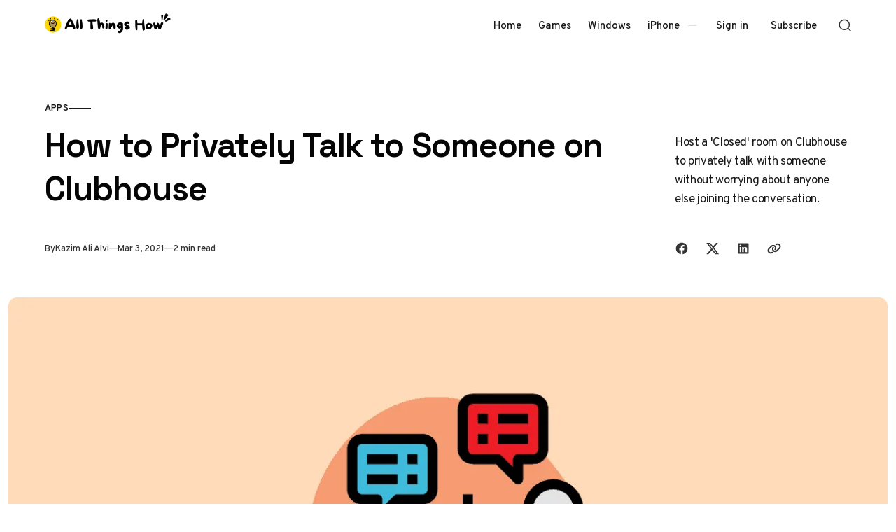

--- FILE ---
content_type: text/html; charset=utf-8
request_url: https://allthings.how/how-to-privately-talk-to-someone-on-clubhouse/
body_size: 12561
content:
<!doctype html>
<html lang="en" class="no-js" data-color-scheme="light" data-accent-color-scheme="dark" data-accent-color-contrast="true" data-accent-color-dark-contrast="false">

<head>
    <title>How to Privately Talk to Someone on Clubhouse</title>
    <meta charset="utf-8">
    <meta name="viewport" content="width=device-width, initial-scale=1.0">
    <script>document.documentElement.classList.replace('no-js','js');</script>
    <script>
        if (window.localStorage.getItem(`pinolada-pcs-${window.location.hostname}`) && !document.documentElement.hasAttribute('data-prefers-color-scheme')) {
            document.documentElement.setAttribute('data-prefers-color-scheme', window.localStorage.getItem(`pinolada-pcs-${window.location.hostname}`));
        }
    </script>

            <link rel="preload" as="image"
            imagesrcset="/content/images/size/w500/format/webp/wordpress/2021/03/allthings.how-how-to-privately-talk-to-someone-on-clubhouse-privately-talk.png 500w,/content/images/size/w640/format/webp/wordpress/2021/03/allthings.how-how-to-privately-talk-to-someone-on-clubhouse-privately-talk.png 640w,/content/images/size/w855/format/webp/wordpress/2021/03/allthings.how-how-to-privately-talk-to-someone-on-clubhouse-privately-talk.png 855w,/content/images/size/w1120/format/webp/wordpress/2021/03/allthings.how-how-to-privately-talk-to-someone-on-clubhouse-privately-talk.png 1120w,/content/images/size/w1284/format/webp/wordpress/2021/03/allthings.how-how-to-privately-talk-to-someone-on-clubhouse-privately-talk.png 1284w,/content/images/size/w1920/format/webp/wordpress/2021/03/allthings.how-how-to-privately-talk-to-someone-on-clubhouse-privately-talk.png 1920w,/content/images/size/w2560/format/webp/wordpress/2021/03/allthings.how-how-to-privately-talk-to-someone-on-clubhouse-privately-talk.png 2560w"
            imagesizes="(min-width: 82.75em) 1284px, calc(100vw - 16px)">


    
    <link rel="preload" as="font" type="font/woff2" href="https://allthings.how/assets/fonts/space-grotesk-v16-regular-latin.woff2?v=a4fe0a8e91" crossorigin>
    <link rel="preload" as="font" type="font/woff2" href="https://allthings.how/assets/fonts/overpass-v13-regular-latin.woff2?v=a4fe0a8e91" crossorigin>

<style>
    @font-face {
        font-family: 'Space Grotesk';
        font-style: normal;
        font-weight: 300 700;
        font-display: swap;
        src: url('https://allthings.how/assets/fonts/space-grotesk-v16-regular-latin-ext.woff2?v=a4fe0a8e91') format('woff2');
        unicode-range: U+0100-02AF, U+0304, U+0308, U+0329, U+1E00-1E9F, U+1EF2-1EFF, U+2020, U+20A0-20AB, U+20AD-20C0, U+2113, U+2C60-2C7F, U+A720-A7FF;
    }

    @font-face {
        font-family: 'Space Grotesk';
        font-style: normal;
        font-weight: 300 700;
        font-display: swap;
        src: url('https://allthings.how/assets/fonts/space-grotesk-v16-regular-latin.woff2?v=a4fe0a8e91') format('woff2');
        unicode-range: U+0000-00FF, U+0131, U+0152-0153, U+02BB-02BC, U+02C6, U+02DA, U+02DC, U+0304, U+0308, U+0329, U+2000-206F, U+2074, U+20AC, U+2122, U+2191, U+2193, U+2212, U+2215, U+FEFF, U+FFFD;
    }
    @font-face {
        font-family: 'Overpass';
        font-style: italic;
        font-weight: 100 900;
        font-display: swap;
        src: url('https://allthings.how/assets/fonts/overpass-v13-italic-latin-ext.woff2?v=a4fe0a8e91') format('woff2');
        unicode-range: U+0100-02AF, U+0304, U+0308, U+0329, U+1E00-1E9F, U+1EF2-1EFF, U+2020, U+20A0-20AB, U+20AD-20C0, U+2113, U+2C60-2C7F, U+A720-A7FF;
    }

    @font-face {
        font-family: 'Overpass';
        font-style: italic;
        font-weight: 100 900;
        font-display: swap;
        src: url('https://allthings.how/assets/fonts/overpass-v13-italic-latin.woff2?v=a4fe0a8e91') format('woff2');
        unicode-range: U+0000-00FF, U+0131, U+0152-0153, U+02BB-02BC, U+02C6, U+02DA, U+02DC, U+0304, U+0308, U+0329, U+2000-206F, U+2074, U+20AC, U+2122, U+2191, U+2193, U+2212, U+2215, U+FEFF, U+FFFD;
    }

    @font-face {
        font-family: 'Overpass';
        font-style: normal;
        font-weight: 100 900;
        font-display: swap;
        src: url('https://allthings.how/assets/fonts/overpass-v13-regular-latin-ext.woff2?v=a4fe0a8e91') format('woff2');
        unicode-range: U+0100-02AF, U+0304, U+0308, U+0329, U+1E00-1E9F, U+1EF2-1EFF, U+2020, U+20A0-20AB, U+20AD-20C0, U+2113, U+2C60-2C7F, U+A720-A7FF;
    }

    @font-face {
        font-family: 'Overpass';
        font-style: normal;
        font-weight: 100 900;
        font-display: swap;
        src: url('https://allthings.how/assets/fonts/overpass-v13-regular-latin.woff2?v=a4fe0a8e91') format('woff2');
        unicode-range: U+0000-00FF, U+0131, U+0152-0153, U+02BB-02BC, U+02C6, U+02DA, U+02DC, U+0304, U+0308, U+0329, U+2000-206F, U+2074, U+20AC, U+2122, U+2191, U+2193, U+2212, U+2215, U+FEFF, U+FFFD;
    }

    :root {
        --pinolada--font-family--headings: var(--gh-font-heading, 'Space Grotesk', 'Arial', sans-serif);
        --pinolada--font-weight--headings: 650;
        --pinolada--letter-spacing--headings: -0.02em;
        --pinolada--underline-position--headings: 1.1em;
        --pinolada--font-family--base: var(--gh-font-body, 'Overpass', 'Arial', sans-serif);
        --pinolada--font-weight--base: 400;
        --pinolada--font-weight--base-bold: 600;
        --pinolada--font-family--elements: var(--gh-font-body, 'Overpass', 'Arial', sans-serif);
        --pinolada--font-weight--elements: 500;
        --pinolada--font-weight--elements-bold: 600;
}
</style>

    <link rel="stylesheet" href="https://allthings.how/assets/dist/style.css?v=a4fe0a8e91">

    <meta name="description" content="Host a &#x27;Closed&#x27; room on Clubhouse to privately talk with someone without worrying about anyone else joining the conversation.">
    <link rel="icon" href="https://allthings.how/content/images/size/w256h256/2023/03/allthings.how-icon.png" type="image/png">
    <link rel="canonical" href="https://allthings.how/how-to-privately-talk-to-someone-on-clubhouse/">
    <meta name="referrer" content="no-referrer-when-downgrade">
    
    <meta property="og:site_name" content="All Things How">
    <meta property="og:type" content="article">
    <meta property="og:title" content="How to Privately Talk to Someone on Clubhouse">
    <meta property="og:description" content="Host a &#x27;Closed&#x27; room on Clubhouse to privately talk with someone without worrying about anyone else joining the conversation.">
    <meta property="og:url" content="https://allthings.how/how-to-privately-talk-to-someone-on-clubhouse/">
    <meta property="og:image" content="https://allthings.how/content/images/wordpress/2021/03/allthings.how-how-to-privately-talk-to-someone-on-clubhouse-privately-talk.png">
    <meta property="article:published_time" content="2021-03-03T00:44:52.000Z">
    <meta property="article:modified_time" content="2021-03-03T00:44:55.000Z">
    <meta property="article:tag" content="Apps">
    <meta property="article:tag" content="Clubhouse">
    
    <meta property="article:publisher" content="https://www.facebook.com/allthingshow">
    <meta name="twitter:card" content="summary_large_image">
    <meta name="twitter:title" content="How to Privately Talk to Someone on Clubhouse">
    <meta name="twitter:description" content="Host a &#x27;Closed&#x27; room on Clubhouse to privately talk with someone without worrying about anyone else joining the conversation.">
    <meta name="twitter:url" content="https://allthings.how/how-to-privately-talk-to-someone-on-clubhouse/">
    <meta name="twitter:image" content="https://allthings.how/content/images/wordpress/2021/03/allthings.how-how-to-privately-talk-to-someone-on-clubhouse-privately-talk.png">
    <meta name="twitter:label1" content="Written by">
    <meta name="twitter:data1" content="Kazim Ali Alvi">
    <meta name="twitter:label2" content="Filed under">
    <meta name="twitter:data2" content="Apps, Clubhouse">
    <meta name="twitter:site" content="@allthingshow">
    <meta property="og:image:width" content="1200">
    <meta property="og:image:height" content="675">
    
    <script type="application/ld+json">
{
    "@context": "https://schema.org",
    "@type": "Article",
    "publisher": {
        "@type": "Organization",
        "name": "All Things How",
        "url": "https://allthings.how/",
        "logo": {
            "@type": "ImageObject",
            "url": "https://allthings.how/content/images/2023/10/All-Things-How-Logo-2.png"
        }
    },
    "author": {
        "@type": "Person",
        "name": "Kazim Ali Alvi",
        "image": {
            "@type": "ImageObject",
            "url": "https://secure.gravatar.com/avatar/14404f86be79ecc6fd556cacc3bfa2dd?s=512&d=identicon&r=g",
            "width": 512,
            "height": 512
        },
        "url": "https://allthings.how/author/kazimalvi/",
        "sameAs": []
    },
    "headline": "How to Privately Talk to Someone on Clubhouse",
    "url": "https://allthings.how/how-to-privately-talk-to-someone-on-clubhouse/",
    "datePublished": "2021-03-03T00:44:52.000Z",
    "dateModified": "2021-03-03T00:44:55.000Z",
    "image": {
        "@type": "ImageObject",
        "url": "https://allthings.how/content/images/wordpress/2021/03/allthings.how-how-to-privately-talk-to-someone-on-clubhouse-privately-talk.png",
        "width": 1200,
        "height": 675
    },
    "keywords": "Apps, Clubhouse",
    "description": "Host a &#x27;Closed&#x27; room on Clubhouse to privately talk with someone without worrying about anyone else joining the conversation.",
    "mainEntityOfPage": "https://allthings.how/how-to-privately-talk-to-someone-on-clubhouse/"
}
    </script>

    <meta name="generator" content="Ghost 6.13">
    <link rel="alternate" type="application/rss+xml" title="All Things How" href="https://allthings.how/rss/">
    <script defer src="https://cdn.jsdelivr.net/ghost/portal@~2.56/umd/portal.min.js" data-i18n="true" data-ghost="https://allthings.how/" data-key="52a8a3514e22056db290e06776" data-api="https://all-things-how.ghost.io/ghost/api/content/" data-locale="en" crossorigin="anonymous"></script><style id="gh-members-styles">.gh-post-upgrade-cta-content,
.gh-post-upgrade-cta {
    display: flex;
    flex-direction: column;
    align-items: center;
    font-family: -apple-system, BlinkMacSystemFont, 'Segoe UI', Roboto, Oxygen, Ubuntu, Cantarell, 'Open Sans', 'Helvetica Neue', sans-serif;
    text-align: center;
    width: 100%;
    color: #ffffff;
    font-size: 16px;
}

.gh-post-upgrade-cta-content {
    border-radius: 8px;
    padding: 40px 4vw;
}

.gh-post-upgrade-cta h2 {
    color: #ffffff;
    font-size: 28px;
    letter-spacing: -0.2px;
    margin: 0;
    padding: 0;
}

.gh-post-upgrade-cta p {
    margin: 20px 0 0;
    padding: 0;
}

.gh-post-upgrade-cta small {
    font-size: 16px;
    letter-spacing: -0.2px;
}

.gh-post-upgrade-cta a {
    color: #ffffff;
    cursor: pointer;
    font-weight: 500;
    box-shadow: none;
    text-decoration: underline;
}

.gh-post-upgrade-cta a:hover {
    color: #ffffff;
    opacity: 0.8;
    box-shadow: none;
    text-decoration: underline;
}

.gh-post-upgrade-cta a.gh-btn {
    display: block;
    background: #ffffff;
    text-decoration: none;
    margin: 28px 0 0;
    padding: 8px 18px;
    border-radius: 4px;
    font-size: 16px;
    font-weight: 600;
}

.gh-post-upgrade-cta a.gh-btn:hover {
    opacity: 0.92;
}</style>
    <script defer src="https://cdn.jsdelivr.net/ghost/sodo-search@~1.8/umd/sodo-search.min.js" data-key="52a8a3514e22056db290e06776" data-styles="https://cdn.jsdelivr.net/ghost/sodo-search@~1.8/umd/main.css" data-sodo-search="https://all-things-how.ghost.io/" data-locale="en" crossorigin="anonymous"></script>
    
    <link href="https://allthings.how/webmentions/receive/" rel="webmention">
    <script defer src="/public/cards.min.js?v=a4fe0a8e91"></script>
    <link rel="stylesheet" type="text/css" href="/public/cards.min.css?v=a4fe0a8e91">
    <script defer src="/public/comment-counts.min.js?v=a4fe0a8e91" data-ghost-comments-counts-api="https://allthings.how/members/api/comments/counts/"></script>
    <script defer src="/public/member-attribution.min.js?v=a4fe0a8e91"></script><style>:root {--ghost-accent-color: #000000;}</style>
    <style>
  @media (min-width: 1024px) {
    .article-main > *:not(.article-sidebar) {
        grid-column: 1;
        --pinolada--canvas--container-max-width: black !important;
    }
}
  td:first-child {
    font-weight: var(--pinolada--font-weight--base-bold);
  }
</style>

<style>
  /* YouTube Embed Card Styles v2.0 */
.yt-embed-card{font-family:-apple-system,BlinkMacSystemFont,"Segoe UI",Roboto,Helvetica,Arial,sans-serif;background:#fff;border:1px solid #dee2e6;border-radius:12px;overflow:hidden;width:100%;margin:1.6rem 0;box-shadow:0 4px 12px rgba(0,0,0,.08);cursor:pointer;transition:transform .2s ease,box-shadow .2s ease;outline:none}.yt-embed-card:focus-visible{box-shadow:0 4px 16px rgba(0,0,0,.12),0 0 0 3px rgba(99,102,241,.5);transform:translateY(-2px)}.yt-embed-header{display:flex;align-items:center;padding:12px 16px;gap:10px}.yt-icon{width:20px;height:20px;fill:#ff0000}.yt-channel-info{font-size:14px;display:flex;align-items:baseline;gap:6px}.yt-channel-info a{color:#212529;font-weight:600;text-decoration:none;border-bottom:1px solid transparent}.yt-channel-info a:hover{border-bottom-color:#212529}.yt-source-domain{color:#6c757d;font-size:13px}.yt-embed-content{position:relative}.yt-embed-content img{width:100%;display:block;vertical-align:middle;aspect-ratio:16/9;object-fit:cover;border:0;background-color:#e9ecef;transition:opacity .2s ease}.yt-embed-card:hover .yt-embed-content img{opacity:.88}.play-button{position:absolute;left:50%;top:50%;transform:translate(-50%,-50%) scale(.9);width:68px;height:68px;border-radius:50%;display:flex;align-items:center;justify-content:center;background:rgba(255,255,255,.95);backdrop-filter:blur(4px);-webkit-backdrop-filter:blur(4px);transition:transform .2s ease,opacity .2s ease;opacity:0;pointer-events:none}.play-button::before{content:"";display:block;width:28px;height:28px;margin-left:4px;mask:url('data:image/svg+xml;utf8,<svg xmlns="http://www.w3.org/2000/svg" viewBox="0 0 24 24"><path fill="black" d="M8 5v14l11-7z"/></svg>') center/contain no-repeat;background-color:#ff0000}.yt-embed-card:hover .play-button{opacity:1;transform:translate(-50%,-50%) scale(1)}.yt-embed-footer{padding:12px 16px 16px}.yt-video-title{font-size:16px;font-weight:600;color:#212529;line-height:1.4;margin:0 0 8px 0}.yt-start-info{display:flex;align-items:center;gap:6px;font-size:13px;color:#6c757d}.clock-icon{width:14px;height:14px;fill:currentColor}
</style>

<script>
  // YouTube Lazy-Load Script v2.0
function initYouTubeEmbeds() {
  document.querySelectorAll('.yt-embed-card').forEach(card => {
    if (card.dataset.initialized) return;
    card.dataset.initialized = 'true';

    card.querySelectorAll('a').forEach(a => a.addEventListener('click', e => e.stopPropagation()));

    const activate = () => {
      const videoId = card.dataset.videoId;
      const start = card.dataset.start || 0;
      
      const iframeContainer = document.createElement('div');
      iframeContainer.style.position = 'relative';
      iframeContainer.style.paddingBottom = '56.25%'; // 16:9 aspect ratio
      iframeContainer.style.height = '0';
      iframeContainer.style.overflow = 'hidden';
      
      const iframe = document.createElement('iframe');
      iframe.src = `https://www.youtube.com/embed/${videoId}?feature=oembed&autoplay=1&start=${start}`;
      iframe.style.position = 'absolute';
      iframe.style.top = '0';
      iframe.style.left = '0';
      iframe.style.width = '100%';
      iframe.style.height = '100%';
      iframe.frameBorder = '0';
      iframe.allow = 'accelerometer; autoplay; clipboard-write; encrypted-media; gyroscope; picture-in-picture; web-share';
      iframe.setAttribute('referrerpolicy', 'strict-origin-when-cross-origin');
      iframe.allowFullscreen = true;
      iframe.title = 'YouTube video player';
      
      iframeContainer.appendChild(iframe);
      
      card.innerHTML = '';
      card.style.padding = '0';
      card.appendChild(iframeContainer);
      card.removeEventListener('click', activate);
      card.removeEventListener('keydown', onKeyDown);
    };

    const onKeyDown = (ev) => {
      if (ev.key === 'Enter' || ev.key === ' ') {
        ev.preventDefault();
        activate();
      }
    };

    card.addEventListener('click', activate, { once: true });
    card.addEventListener('keydown', onKeyDown, { once: true });
  });
}

if (document.readyState === 'loading') {
    document.addEventListener('DOMContentLoaded', initYouTubeEmbeds);
} else {
    initYouTubeEmbeds();
}
// For single-page applications or dynamic content, call initYouTubeEmbeds() again.
</script>

<script type="text/javascript" async="async" data-noptimize="1" data-cfasync="false" src="//scripts.mediavine.com/tags/all-things-how.js"></script>
<script defer data-domain="allthings.how" src="https://analytics.allthings.how/js/script.file-downloads.outbound-links.pageview-props.js"></script>
<script>window.plausible = window.plausible || function() { (window.plausible.q = window.plausible.q || []).push(arguments) }</script>

    <link rel="stylesheet" href="https://allthings.how/assets/custom.css?v=a4fe0a8e91">

    <script>
    document.documentElement.setAttribute('data-color-scheme', getComputedStyle(document.documentElement).getPropertyValue('--pinolada-color-scheme') === 'dark' ? 'dark' : 'light');
    document.documentElement.setAttribute('data-accent-color-scheme', getComputedStyle(document.documentElement).getPropertyValue('--pinolada-accent-color-scheme') === 'light' ? 'light' : 'dark');
    document.documentElement.setAttribute('data-accent-color-contrast', getComputedStyle(document.documentElement).getPropertyValue('--pinolada-accent-color-contrast') === 'false' ? 'false' : 'true');
    document.documentElement.setAttribute('data-color-dark-scheme', getComputedStyle(document.documentElement).getPropertyValue('--pinolada-dark-mode-color-scheme') === 'light' ? 'light' : 'dark');
    document.documentElement.setAttribute('data-accent-color-dark-contrast', getComputedStyle(document.documentElement).getPropertyValue('--pinolada-dark-mode-accent-color-contrast') === 'true' ? 'true' : 'false');
    document.documentElement.setAttribute('data-accent-color-dark-scheme', getComputedStyle(document.documentElement).getPropertyValue('--pinolada-dark-mode-accent-color-scheme') === 'light' ? 'light' : 'dark');
</script>
</head>

<body class="post-template tag-apps tag-clubhouse tag-hash-wordpress tag-hash-import-2023-03-26-18-45 tag-hash-import-2023-03-26-20-20">

    <a class="skip-link visually-hidden-focusable" href="#main">Skip to content</a>

    <div class="site">

        <header id="site-header" class="site-header">
    <div class="site-header__container">

        <a href="https://allthings.how" rel="home" class="site-header__logo">
                <img class="site-header__logo-image" data-logo-color-scheme="default" src="https://allthings.how/content/images/2023/10/All-Things-How-Logo-2.png" alt="All Things How">
        </a>

        <div id="site-navigation" class="site-navigation">
            <div class="site-navigation__inner">
                    <nav class="nav-primary">
        <ul class="nav-primary__menu">
             
                <li class="nav-primary__menu-item">
                    <a class="nav-primary__menu-link" href="https://allthings.how/">
                        <span class="nav-primary__menu-title">Home</span>
                    </a>
                </li>
             
             
                <li class="nav-primary__menu-item">
                    <a class="nav-primary__menu-link" href="https://allthings.how/tag/games/">
                        <span class="nav-primary__menu-title">Games</span>
                    </a>
                </li>
             
             
                <li class="nav-primary__menu-item">
                    <a class="nav-primary__menu-link" href="https://allthings.how/tag/windows-11/">
                        <span class="nav-primary__menu-title">Windows</span>
                    </a>
                </li>
             
             
                <li class="nav-primary__menu-item">
                    <a class="nav-primary__menu-link" href="https://allthings.how/tag/iphone/">
                        <span class="nav-primary__menu-title">iPhone</span>
                    </a>
                </li>
             
        </ul>
    </nav>


                    <div class="site-account">
                                <a class="site-account__link" href="#/portal/signin" data-portal="signin">Sign in</a>
                                <a class="site-account__button button" data-btn-size="small" href="#/portal/signup" data-portal="signup">Subscribe</a>
                    </div>

            </div>
        </div>

        <button
            class="site-header__search-trigger"
            aria-label="Open Search"
            data-ghost-search>
            <svg version="1.1" aria-hidden="true" width="19" height="19" viewBox="0 0 19 19" fill="none" xmlns="http://www.w3.org/2000/svg"><path fill-rule="evenodd" clip-rule="evenodd" d="M2.04004 8.79391C2.04004 5.18401 5.02763 2.23297 8.74367 2.23297C12.4597 2.23297 15.4473 5.18401 15.4473 8.79391C15.4473 12.4038 12.4597 15.3549 8.74367 15.3549C5.02763 15.3549 2.04004 12.4038 2.04004 8.79391ZM8.74367 0.732971C4.22666 0.732971 0.540039 4.32838 0.540039 8.79391C0.540039 13.2595 4.22666 16.8549 8.74367 16.8549C10.4144 16.8549 11.9716 16.363 13.2706 15.5171C13.6981 15.2387 14.2697 15.2585 14.6339 15.6158L17.4752 18.4027C17.7668 18.6887 18.2338 18.6887 18.5254 18.4027V18.4027C18.8251 18.1087 18.8251 17.626 18.5254 17.332L15.725 14.5853C15.3514 14.2188 15.3296 13.6296 15.6192 13.1936C16.4587 11.9301 16.9473 10.4197 16.9473 8.79391C16.9473 4.32838 13.2607 0.732971 8.74367 0.732971Z" fill="currentColor"/></svg>
        </button>

        <button
            class="site-header__hamburger"
            data-site-action-trigger="navigation"
            aria-label="Open Menu"
            aria-expanded="false"
            aria-controls="site-navigation">
            <svg version="1.1" aria-hidden="true" width="24" height="25" viewBox="0 0 24 25" fill="none" xmlns="http://www.w3.org/2000/svg">
    <rect class="hamburger-line-1" y="3" width="24" height="2" rx="0.75" fill="currentColor"/>
    <rect class="hamburger-line-2" y="11.5" width="22" height="2" rx="0.75" fill="currentColor"/>
    <rect class="hamburger-line-3" y="20" width="12" height="2" rx="0.75" fill="currentColor"/>
</svg>
        </button>

    </div>

</header>

        <main id="main" class="site-main" tabindex="-1">
            

<article class="article post tag-apps tag-clubhouse tag-hash-wordpress tag-hash-import-2023-03-26-18-45 tag-hash-import-2023-03-26-20-20">

    <header class="article-header section" data-canvas-grid="container" data-post-type="post" data-section="first" data-style="stack" data-has-featured-image="true">
    <div class="article-header__content">
            <a href="/tag/apps/" class="article-header__primary-tag" rel="tag">Apps</a>
        <div class="article-header__content-main" data-has-excerpt="true">
            <h1 class="article-header__title">
                <span class="article-header__title-inner">How to Privately Talk to Someone on Clubhouse</span>
            </h1>
                <p class="article-header__excerpt">Host a &#x27;Closed&#x27; room on Clubhouse to privately talk with someone without worrying about anyone else joining the conversation.</p>
        </div>
        <div class="article-header__footer">
            <div class="article-header__footer-meta">
                <span class="article-header__meta article-header__meta--author">
                    <span class="article-header__meta--inner">
                        <span class="article-header__meta-info">By</span>
                        <a href="https://allthings.how/author/kazimalvi/" class="article-header__meta-link">Kazim Ali Alvi</a>
                    </span>
                </span>
                <time class="article-header__meta article-header__meta--date" datetime="2021-03-03">Mar 3, 2021</time>
                <span class="article-header__meta article-header__meta--read-time">2 min read</span>
            </div>
            <div class="article-header__footer-sharing">
                <div class="sharing-buttons">
    <span class="visually-hidden">Share with friends</span>
    <a href="https://www.facebook.com/sharer.php?u=https://allthings.how/how-to-privately-talk-to-someone-on-clubhouse/" title="Share on Facebook" target="_blank" rel="noopener" class="sharing-buttons__link" data-social="facebook"><svg width="24" height="24" viewBox="0 0 24 24" version="1.1" xmlns="http://www.w3.org/2000/svg" aria-hidden="true" focusable="false"><path d="M12 2C6.5 2 2 6.5 2 12c0 5 3.7 9.1 8.4 9.9v-7H7.9V12h2.5V9.8c0-2.5 1.5-3.9 3.8-3.9 1.1 0 2.2.2 2.2.2v2.5h-1.3c-1.2 0-1.6.8-1.6 1.6V12h2.8l-.4 2.9h-2.3v7C18.3 21.1 22 17 22 12c0-5.5-4.5-10-10-10z" fill="currentColor"></path></svg>
</a>
    <a href="https://x.com/intent/post?url=https://allthings.how/how-to-privately-talk-to-someone-on-clubhouse/&amp;text=How%20to%20Privately%20Talk%20to%20Someone%20on%20Clubhouse" title="Share on X" target="_blank" rel="noopener" class="sharing-buttons__link" data-social="x"><svg width="24" height="24" viewBox="0 0 24 24" fill="none" xmlns="http://www.w3.org/2000/svg" aria-hidden="true" focusable="false"><path d="M18.2439 2.25H21.5519L14.3249 10.51L22.8269 21.75H16.1699L10.9559 14.933L4.98991 21.75H1.67991L9.40991 12.915L1.25391 2.25H8.07991L12.7929 8.481L18.2439 2.25ZM17.0829 19.77H18.9159L7.08391 4.126H5.11691L17.0829 19.77Z" fill="currentColor"/></svg>
</a>
    <a href="https://www.linkedin.com/shareArticle?mini=true&amp;url=https://allthings.how/how-to-privately-talk-to-someone-on-clubhouse/&amp;title=How%20to%20Privately%20Talk%20to%20Someone%20on%20Clubhouse" title="Share on LinkedIn" target="_blank" rel="noopener" class="sharing-buttons__link" data-social="linkedin"><svg width="24" height="24" viewBox="0 0 24 24" version="1.1" xmlns="http://www.w3.org/2000/svg" aria-hidden="true" focusable="false"><path d="M19.7,3H4.3C3.582,3,3,3.582,3,4.3v15.4C3,20.418,3.582,21,4.3,21h15.4c0.718,0,1.3-0.582,1.3-1.3V4.3 C21,3.582,20.418,3,19.7,3z M8.339,18.338H5.667v-8.59h2.672V18.338z M7.004,8.574c-0.857,0-1.549-0.694-1.549-1.548 c0-0.855,0.691-1.548,1.549-1.548c0.854,0,1.547,0.694,1.547,1.548C8.551,7.881,7.858,8.574,7.004,8.574z M18.339,18.338h-2.669 v-4.177c0-0.996-0.017-2.278-1.387-2.278c-1.389,0-1.601,1.086-1.601,2.206v4.249h-2.667v-8.59h2.559v1.174h0.037 c0.356-0.675,1.227-1.387,2.526-1.387c2.703,0,3.203,1.779,3.203,4.092V18.338z" fill="currentColor"></path></svg>
</a>
    <button class="sharing-buttons__link" title="Copy link" data-social="copy-link" data-copy-link="https://allthings.how/how-to-privately-talk-to-someone-on-clubhouse/">
        <svg width="24" height="24" version="1.1" aria-hidden="true" focusable="false" xmlns="http://www.w3.org/2000/svg" viewBox="0 0 640 512"><path d="M579.8 267.7c56.5-56.5 56.5-148 0-204.5c-50-50-128.8-56.5-186.3-15.4l-1.6 1.1c-14.4 10.3-17.7 30.3-7.4 44.6s30.3 17.7 44.6 7.4l1.6-1.1c32.1-22.9 76-19.3 103.8 8.6c31.5 31.5 31.5 82.5 0 114L422.3 334.8c-31.5 31.5-82.5 31.5-114 0c-27.9-27.9-31.5-71.8-8.6-103.8l1.1-1.6c10.3-14.4 6.9-34.4-7.4-44.6s-34.4-6.9-44.6 7.4l-1.1 1.6C206.5 251.2 213 330 263 380c56.5 56.5 148 56.5 204.5 0L579.8 267.7zM60.2 244.3c-56.5 56.5-56.5 148 0 204.5c50 50 128.8 56.5 186.3 15.4l1.6-1.1c14.4-10.3 17.7-30.3 7.4-44.6s-30.3-17.7-44.6-7.4l-1.6 1.1c-32.1 22.9-76 19.3-103.8-8.6C74 372 74 321 105.5 289.5L217.7 177.2c31.5-31.5 82.5-31.5 114 0c27.9 27.9 31.5 71.8 8.6 103.9l-1.1 1.6c-10.3 14.4-6.9 34.4 7.4 44.6s34.4 6.9 44.6-7.4l1.1-1.6C433.5 260.8 427 182 377 132c-56.5-56.5-148-56.5-204.5 0L60.2 244.3z" fill="currentColor"/></svg>
        <span class="sharing-buttons__tooltip" role="tooltip" aria-hidden="true">Link copied</span>
    </button>
</div>
            </div>
        </div>
    </div>
    <figure class="article-header__figure">
        <img class="article-header__image"
            width="16" height="9"
            src="/content/images/size/w1284/format/webp/wordpress/2021/03/allthings.how-how-to-privately-talk-to-someone-on-clubhouse-privately-talk.png"
            srcset="/content/images/size/w500/format/webp/wordpress/2021/03/allthings.how-how-to-privately-talk-to-someone-on-clubhouse-privately-talk.png 500w,/content/images/size/w640/format/webp/wordpress/2021/03/allthings.how-how-to-privately-talk-to-someone-on-clubhouse-privately-talk.png 640w,/content/images/size/w855/format/webp/wordpress/2021/03/allthings.how-how-to-privately-talk-to-someone-on-clubhouse-privately-talk.png 855w,/content/images/size/w1120/format/webp/wordpress/2021/03/allthings.how-how-to-privately-talk-to-someone-on-clubhouse-privately-talk.png 1120w,/content/images/size/w1284/format/webp/wordpress/2021/03/allthings.how-how-to-privately-talk-to-someone-on-clubhouse-privately-talk.png 1284w,/content/images/size/w1920/format/webp/wordpress/2021/03/allthings.how-how-to-privately-talk-to-someone-on-clubhouse-privately-talk.png 1920w,/content/images/size/w2560/format/webp/wordpress/2021/03/allthings.how-how-to-privately-talk-to-someone-on-clubhouse-privately-talk.png 2560w"
            sizes="(min-width: 82.75em) 1284px, calc(100vw - 16px)"
            loading="eager"
            fetchpriority="high"
            alt="How to Privately Talk to Someone on Clubhouse"
            onload="this.setAttribute('data-loaded', true)">
    </figure>
</header>

    <div class="article-main section" data-canvas-grid="content">
        <div class="article-content" data-canvas-grid="content" data-canvas-grid-self="start">
            <!--kg-card-begin: html-->
<p>The concept behind Clubhouse is to interact with people from across the globe, host discussions, share ideas and learn from others. The app has gained tremendous popularity in the last couple of months. The idea behind Clubhouse has become popular and a lot of other similar apps are in the initial stages and are expected to hit the AppStore soon.</p>



<p>Many users, however, want to talk to someone privately on Clubhouse without random people joining the room. The app has a feature to start a closed room where only the people you invite can join. A closed room allows you to interact with your friends or have discussions in a private space.</p>



<h2>Privately Talk to Someone on Clubhouse</h2>



<p>To privately talk to someone, tap on the &#8216;Start a room&#8217; icon in the Hallway, the main feed of Clubhouse.</p>



<figure class="wp-block-image size-large"><img decoding="async" width="751" height="473" src="https://allthings.how/content/images/wordpress/2021/03/allthings.how-how-to-privately-talk-to-someone-on-clubhouse-image.png" alt="" class="wp-image-56142" data-full="/content/images/wordpress/2021/03/allthings.how-how-to-privately-talk-to-someone-on-clubhouse-image.png" data-full-size="751x473" /></figure>



<p>Select &#8216;Closed&#8217; from the options you see on the box that pops up at the bottom. Next, tap on &#8216;Chose people&#8217; to select and invite people to join the private room.</p>



<figure class="wp-block-image size-large"><img decoding="async" width="752" height="697" src="https://allthings.how/content/images/wordpress/2021/03/allthings.how-how-to-privately-talk-to-someone-on-clubhouse-image-1.png" alt="" class="wp-image-56143" data-full="/content/images/wordpress/2021/03/allthings.how-how-to-privately-talk-to-someone-on-clubhouse-image-1.png" data-full-size="752x697" /></figure>



<p>Select the people you want to invite to the room from the list by tapping on the checkbox right next to their name. You can also search for one using the search option at the top.</p>



<figure class="wp-block-image size-large"><img decoding="async" width="752" height="1161" src="https://allthings.how/content/images/wordpress/2021/03/allthings.how-how-to-privately-talk-to-someone-on-clubhouse-image-3.png" alt="" class="wp-image-56145" data-full="/content/images/wordpress/2021/03/allthings.how-how-to-privately-talk-to-someone-on-clubhouse-image-3.png" data-full-size="752x1161" /></figure>



<p>After you have selected the users you want to invite to the room, tap on &#8216;Lets&#8217;s Go&#8217; at the bottom to start the room.</p>



<figure class="wp-block-image size-large"><img decoding="async" width="751" height="1209" src="https://allthings.how/content/images/wordpress/2021/03/allthings.how-how-to-privately-talk-to-someone-on-clubhouse-image-5.png" alt="" class="wp-image-56147" data-full="/content/images/wordpress/2021/03/allthings.how-how-to-privately-talk-to-someone-on-clubhouse-image-5.png" data-full-size="751x1209" /></figure>



<p>You can change the room privacy settings and open it up anytime by clicking on the option at the bottom. Although it&#8217;s not recommended to open up a room if you are having a private conversation, you could go for it in case you want others to join in after a certain period.</p>



<figure class="wp-block-image size-large"><img decoding="async" width="752" height="1170" src="https://allthings.how/content/images/wordpress/2021/03/allthings.how-how-to-privately-talk-to-someone-on-clubhouse-image-2.png" alt="" class="wp-image-56144" data-full="/content/images/wordpress/2021/03/allthings.how-how-to-privately-talk-to-someone-on-clubhouse-image-2.png" data-full-size="752x1170" /></figure>



<p>A private room is not visible in the main feed, even for those in your network. However, you should not indulge in talks that violate the Clubhouse guidelines.</p>



<hr class="wp-block-separator"/>



<p>You can now start a closed room with people you want to interact with and have a private space of your own on Clubhouse to discuss.</p>
<!--kg-card-end: html-->
        </div>

        <div class="article-sidebar">
            <aside class="sidebar" aria-label="Sidebar">
    <section class="widget widget-latest-posts">
        <h3 class="widget-title">Latest Posts</h3>

                <div class="widget-list">
                        <div class="widget-item">
                                <a href="/your-zoo-codes-latest-working-list/" class="widget-item-image-container">
                                    <img class="widget-item-image" src="https://allthings.how/content/images/2026/01/roblox-72811796045029-noFilter.jpg" alt="Your Zoo Codes (January 2026) — All Working Rewards" loading="lazy">
                                </a>
                            <div class="widget-item-content">
                                <a class="widget-link" href="/your-zoo-codes-latest-working-list/">Your Zoo Codes (January 2026) — All Working Rewards</a>
                                <time class="widget-date" datetime="2026-01-21">Jan 21, 2026</time>
                            </div>
                        </div>
                        <div class="widget-item">
                                <a href="/battlefield-6-pw5a3-meta-builds-for-zero-recoil-flanking/" class="widget-item-image-container">
                                    <img class="widget-item-image" src="https://allthings.how/content/images/2026/01/Screenshot-2026-01-21-154122-1.png" alt="Battlefield 6 PW5A3 meta builds for zero‑recoil flanking" loading="lazy">
                                </a>
                            <div class="widget-item-content">
                                <a class="widget-link" href="/battlefield-6-pw5a3-meta-builds-for-zero-recoil-flanking/">Battlefield 6 PW5A3 meta builds for zero‑recoil flanking</a>
                                <time class="widget-date" datetime="2026-01-21">Jan 21, 2026</time>
                            </div>
                        </div>
                        <div class="widget-item">
                                <a href="/how-to-import-settings-in-black-ops-7-from-previous-call-of-duty-games/" class="widget-item-image-container">
                                    <img class="widget-item-image" src="https://allthings.how/content/images/2026/01/Screenshot-2026-01-21-152320-1.png" alt="How to import settings in Black Ops 7 from previous Call of Duty games" loading="lazy">
                                </a>
                            <div class="widget-item-content">
                                <a class="widget-link" href="/how-to-import-settings-in-black-ops-7-from-previous-call-of-duty-games/">How to import settings in Black Ops 7 from previous Call of Duty games</a>
                                <time class="widget-date" datetime="2026-01-21">Jan 21, 2026</time>
                            </div>
                        </div>
                </div>
    </section>
</aside>
        </div>

            <div class="article-tags">
                <div class="article-tags__cloud tagcloud"><a href="/tag/apps/">Apps</a><a href="/tag/clubhouse/">Clubhouse</a></div>
            </div>

            <div class="article-authors">
                    <div class="author-box" >
        <a href="/author/kazimalvi/" aria-hidden="true" tabindex="-1" class="author-box__avatar">
                <figure class="author-box__avatar-figure">
                    <img width="96" height="96" class="author-box__avatar-image" src="https://secure.gravatar.com/avatar/14404f86be79ecc6fd556cacc3bfa2dd?s&#x3D;512&amp;d&#x3D;identicon&amp;r&#x3D;g" alt="Kazim Ali Alvi" loading="lazy">
                </figure>
        </a>
        <div class="author-box__info">
            <h3 class="author-box__name">
                <span class="visually-hidden">Posted by</span>
                <a href="/author/kazimalvi/" class="author-box__name-link">Kazim Ali Alvi</a>
            </h3>
        </div>
    </div>
            </div>

                <div class="article-newsletter">
                    <div class="newsletter-box">
    <h3 class="newsletter-box__title">Stay in the loop</h3>
    <p class="newsletter-box__info">Get the latest news from lifestyle, technology, business and travel.</p>
    <form class="newsletter-box__form" data-members-form="signup" data-theme="reset">
        <div class="newsletter-box__form-field">
            <label for="newsletter-box-email-input" class="visually-hidden">Enter your email</label>
            <input id="newsletter-box-email-input" class="newsletter-box__form-input" type="email" name="email" placeholder="Enter your email" required data-members-email>
            <button class="newsletter-box__form-submit" type="submit">Subscribe</button>
        </div>
        <p class="newsletter-box__message" data-message="loading">Processing your application...</p>
        <p class="newsletter-box__message" data-message="success">Success! Please check your inbox and click the link to confirm your subscription.</p>
        <p class="newsletter-box__message" data-message="error">Sorry, something went wrong. Please try again.</p>
    </form>
</div>
                </div>

            <div class="article-comments">
                <div class="comments">
                    
        <script defer src="https://cdn.jsdelivr.net/ghost/comments-ui@~1.3/umd/comments-ui.min.js" data-locale="en" data-ghost-comments="https://allthings.how/" data-api="https://all-things-how.ghost.io/ghost/api/content/" data-admin="https://all-things-how.ghost.io/ghost/" data-key="52a8a3514e22056db290e06776" data-title="null" data-count="true" data-post-id="6420a9399a6e51003d8f11ce" data-color-scheme="auto" data-avatar-saturation="60" data-accent-color="#000000" data-comments-enabled="all" data-publication="All Things How" crossorigin="anonymous"></script>
    
                </div>
            </div>

    </div>

    <footer class="article-footer">
            
<div class="related-posts section" data-canvas-grid="container">
    <h3 class="related-posts__title section-title">You might also like</h3>
    <div class="related-posts__grid" data-canvas-grid-self="start">
            <article class="post-card post tag-apps" data-layout="" data-has-featured-image="true">

    
    <a href="/how-to-sync-notes-on-obsidian-across-devices-for-free/" class="post-card__media" tabindex="-1">
        <figure class="post-card__figure">
            <img class="post-card__image"
                width="16" height="9"
                src="/content/images/size/w1120/format/webp/2025/02/ATH-Featured-Image--14--1.png"
                srcset="/content/images/size/w500/format/webp/2025/02/ATH-Featured-Image--14--1.png 500w,/content/images/size/w640/format/webp/2025/02/ATH-Featured-Image--14--1.png 640w,/content/images/size/w855/format/webp/2025/02/ATH-Featured-Image--14--1.png 855w,/content/images/size/w1120/format/webp/2025/02/ATH-Featured-Image--14--1.png 1120w,/content/images/size/w1284/format/webp/2025/02/ATH-Featured-Image--14--1.png 1284w,/content/images/size/w1920/format/webp/2025/02/ATH-Featured-Image--14--1.png 1920w,/content/images/size/w2560/format/webp/2025/02/ATH-Featured-Image--14--1.png 2560w"
                sizes="(min-width: 81.25em) 448px, (min-width: 62.5em) 20vw, (min-width: 37.5em) 55vw, 85vw"
                loading="lazy"
                fetchpriority="auto"
                alt="How to sync notes on Obsidian across devices for free"
                onload="this.setAttribute('data-loaded', true)">
        </figure>
    </a>

    <div class="post-card__content">
            <a href="/tag/apps/" class="post-card__primary-tag" rel="tag">Apps</a>
        <a href="/how-to-sync-notes-on-obsidian-across-devices-for-free/" class="post-card__content-link">
            <div class="post-card__content-main">
                <h2 class="post-card__title">
                    <span class="post-card__title-inner">How to sync notes on Obsidian across devices for free</span>
                </h2>
                <p class="post-card__excerpt">You don&#39;t need to pay to get your Obsidian notes on all devices.</p>
            </div>
        </a>
        <div class="post-card__footer">
            <div class="post-card__footer-meta">
                
                <time class="post-card__meta post-card__meta--date" datetime="2025-02-14">Feb 14, 2025</time>
                    <span class="post-card__meta post-card__meta--read-time">6 min read</span>
            </div>
            <span class="post-card__footer-arrow">
                <svg version="1.1" aria-hidden="true" focusable="false" width="17" height="12" viewBox="0 0 17 12" fill="none" xmlns="http://www.w3.org/2000/svg"><path d="M16.5303 6.53033C16.8232 6.23744 16.8232 5.76256 16.5303 5.46967L11.7574 0.696699C11.4645 0.403806 10.9896 0.403806 10.6967 0.696699C10.4038 0.989592 10.4038 1.46447 10.6967 1.75736L14.9393 6L10.6967 10.2426C10.4038 10.5355 10.4038 11.0104 10.6967 11.3033C10.9896 11.5962 11.4645 11.5962 11.7574 11.3033L16.5303 6.53033ZM0 6.75H16V5.25H0V6.75Z" fill="currentColor"/></svg>
            </span>
        </div>
    </div>

</article>
            <article class="post-card post tag-apps" data-layout="" data-has-featured-image="true">

    
    <a href="/how-to-extract-images-from-a-pdf/" class="post-card__media" tabindex="-1">
        <figure class="post-card__figure">
            <img class="post-card__image"
                width="16" height="9"
                src="/content/images/size/w1120/format/webp/2025/02/ATH-Featured-Image--3--1.png"
                srcset="/content/images/size/w500/format/webp/2025/02/ATH-Featured-Image--3--1.png 500w,/content/images/size/w640/format/webp/2025/02/ATH-Featured-Image--3--1.png 640w,/content/images/size/w855/format/webp/2025/02/ATH-Featured-Image--3--1.png 855w,/content/images/size/w1120/format/webp/2025/02/ATH-Featured-Image--3--1.png 1120w,/content/images/size/w1284/format/webp/2025/02/ATH-Featured-Image--3--1.png 1284w,/content/images/size/w1920/format/webp/2025/02/ATH-Featured-Image--3--1.png 1920w,/content/images/size/w2560/format/webp/2025/02/ATH-Featured-Image--3--1.png 2560w"
                sizes="(min-width: 81.25em) 448px, (min-width: 62.5em) 20vw, (min-width: 37.5em) 55vw, 85vw"
                loading="lazy"
                fetchpriority="auto"
                alt="How to extract images from a PDF"
                onload="this.setAttribute('data-loaded', true)">
        </figure>
    </a>

    <div class="post-card__content">
            <a href="/tag/apps/" class="post-card__primary-tag" rel="tag">Apps</a>
        <a href="/how-to-extract-images-from-a-pdf/" class="post-card__content-link">
            <div class="post-card__content-main">
                <h2 class="post-card__title">
                    <span class="post-card__title-inner">How to extract images from a PDF</span>
                </h2>
                <p class="post-card__excerpt">3 methods to save images from a PDF when you need to.</p>
            </div>
        </a>
        <div class="post-card__footer">
            <div class="post-card__footer-meta">
                
                <time class="post-card__meta post-card__meta--date" datetime="2025-02-11">Feb 11, 2025</time>
                    <span class="post-card__meta post-card__meta--read-time">5 min read</span>
            </div>
            <span class="post-card__footer-arrow">
                <svg version="1.1" aria-hidden="true" focusable="false" width="17" height="12" viewBox="0 0 17 12" fill="none" xmlns="http://www.w3.org/2000/svg"><path d="M16.5303 6.53033C16.8232 6.23744 16.8232 5.76256 16.5303 5.46967L11.7574 0.696699C11.4645 0.403806 10.9896 0.403806 10.6967 0.696699C10.4038 0.989592 10.4038 1.46447 10.6967 1.75736L14.9393 6L10.6967 10.2426C10.4038 10.5355 10.4038 11.0104 10.6967 11.3033C10.9896 11.5962 11.4645 11.5962 11.7574 11.3033L16.5303 6.53033ZM0 6.75H16V5.25H0V6.75Z" fill="currentColor"/></svg>
            </span>
        </div>
    </div>

</article>
            <article class="post-card post tag-apps" data-layout="" data-has-featured-image="true">

    
    <a href="/how-to-remove-the-background-from-an-image-in-powerpoint/" class="post-card__media" tabindex="-1">
        <figure class="post-card__figure">
            <img class="post-card__image"
                width="16" height="9"
                src="/content/images/size/w1120/format/webp/2025/02/ATH-Featured-Image--45-.png"
                srcset="/content/images/size/w500/format/webp/2025/02/ATH-Featured-Image--45-.png 500w,/content/images/size/w640/format/webp/2025/02/ATH-Featured-Image--45-.png 640w,/content/images/size/w855/format/webp/2025/02/ATH-Featured-Image--45-.png 855w,/content/images/size/w1120/format/webp/2025/02/ATH-Featured-Image--45-.png 1120w,/content/images/size/w1284/format/webp/2025/02/ATH-Featured-Image--45-.png 1284w,/content/images/size/w1920/format/webp/2025/02/ATH-Featured-Image--45-.png 1920w,/content/images/size/w2560/format/webp/2025/02/ATH-Featured-Image--45-.png 2560w"
                sizes="(min-width: 81.25em) 448px, (min-width: 62.5em) 20vw, (min-width: 37.5em) 55vw, 85vw"
                loading="lazy"
                fetchpriority="auto"
                alt="How to remove the background from an image in PowerPoint"
                onload="this.setAttribute('data-loaded', true)">
        </figure>
    </a>

    <div class="post-card__content">
            <a href="/tag/apps/" class="post-card__primary-tag" rel="tag">Apps</a>
        <a href="/how-to-remove-the-background-from-an-image-in-powerpoint/" class="post-card__content-link">
            <div class="post-card__content-main">
                <h2 class="post-card__title">
                    <span class="post-card__title-inner">How to remove the background from an image in PowerPoint</span>
                </h2>
                <p class="post-card__excerpt">When working in PowerPoint, there&#39;s no need for a third-party app to remove background image.</p>
            </div>
        </a>
        <div class="post-card__footer">
            <div class="post-card__footer-meta">
                
                <time class="post-card__meta post-card__meta--date" datetime="2025-02-05">Feb 5, 2025</time>
                    <span class="post-card__meta post-card__meta--read-time">3 min read</span>
            </div>
            <span class="post-card__footer-arrow">
                <svg version="1.1" aria-hidden="true" focusable="false" width="17" height="12" viewBox="0 0 17 12" fill="none" xmlns="http://www.w3.org/2000/svg"><path d="M16.5303 6.53033C16.8232 6.23744 16.8232 5.76256 16.5303 5.46967L11.7574 0.696699C11.4645 0.403806 10.9896 0.403806 10.6967 0.696699C10.4038 0.989592 10.4038 1.46447 10.6967 1.75736L14.9393 6L10.6967 10.2426C10.4038 10.5355 10.4038 11.0104 10.6967 11.3033C10.9896 11.5962 11.4645 11.5962 11.7574 11.3033L16.5303 6.53033ZM0 6.75H16V5.25H0V6.75Z" fill="currentColor"/></svg>
            </span>
        </div>
    </div>

</article>
    </div>
</div>


        <div class="featured-posts section" data-canvas-grid="container">
    <h3 class="featured-posts__title section-title">Editor&#x27;s Choice</h3>
    <div class="featured-posts__grid" data-theme="accent" data-canvas-grid-self="start">
                <article class="post-card post tag-roblox tag-games featured" data-layout="" data-has-featured-image="true">

    
    <a href="/the-forge-roblox-crafting-recipes-for-the-best-weapons-and-armor/" class="post-card__media" tabindex="-1">
        <figure class="post-card__figure">
            <img class="post-card__image"
                width="16" height="9"
                src="/content/images/size/w1120/format/webp/2025/12/The-Forge-Roblox-crafting-recipes-for-the-best-weapons-and-armor.png"
                srcset="/content/images/size/w500/format/webp/2025/12/The-Forge-Roblox-crafting-recipes-for-the-best-weapons-and-armor.png 500w,/content/images/size/w640/format/webp/2025/12/The-Forge-Roblox-crafting-recipes-for-the-best-weapons-and-armor.png 640w,/content/images/size/w855/format/webp/2025/12/The-Forge-Roblox-crafting-recipes-for-the-best-weapons-and-armor.png 855w,/content/images/size/w1120/format/webp/2025/12/The-Forge-Roblox-crafting-recipes-for-the-best-weapons-and-armor.png 1120w,/content/images/size/w1284/format/webp/2025/12/The-Forge-Roblox-crafting-recipes-for-the-best-weapons-and-armor.png 1284w,/content/images/size/w1920/format/webp/2025/12/The-Forge-Roblox-crafting-recipes-for-the-best-weapons-and-armor.png 1920w,/content/images/size/w2560/format/webp/2025/12/The-Forge-Roblox-crafting-recipes-for-the-best-weapons-and-armor.png 2560w"
                sizes="(min-width: 81.25em) 962px, (min-width: 48em) 75vw, (min-width: 37.5em) 55vw, 85vw"
                loading="lazy"
                fetchpriority="auto"
                alt="The Forge Roblox Crafting Recipes for the Best Weapons and Armor"
                onload="this.setAttribute('data-loaded', true)">
        </figure>
    </a>

    <div class="post-card__content">
            <a href="/tag/roblox/" class="post-card__primary-tag" rel="tag">Roblox</a>
        <a href="/the-forge-roblox-crafting-recipes-for-the-best-weapons-and-armor/" class="post-card__content-link">
            <div class="post-card__content-main">
                <h2 class="post-card__title">
                    <span class="post-card__title-inner">The Forge Roblox Crafting Recipes for the Best Weapons and Armor</span>
                </h2>
                <p class="post-card__excerpt">Learn how ore counts, multipliers, and traits combine into practical recipes for top-tier swords and armor in The Forge.</p>
            </div>
        </a>
        <div class="post-card__footer">
            <div class="post-card__footer-meta">
                
                <time class="post-card__meta post-card__meta--date" datetime="2025-12-01">Dec 1, 2025</time>
                    <span class="post-card__meta post-card__meta--read-time">11 min read</span>
            </div>
            <span class="post-card__footer-arrow">
                <svg version="1.1" aria-hidden="true" focusable="false" width="17" height="12" viewBox="0 0 17 12" fill="none" xmlns="http://www.w3.org/2000/svg"><path d="M16.5303 6.53033C16.8232 6.23744 16.8232 5.76256 16.5303 5.46967L11.7574 0.696699C11.4645 0.403806 10.9896 0.403806 10.6967 0.696699C10.4038 0.989592 10.4038 1.46447 10.6967 1.75736L14.9393 6L10.6967 10.2426C10.4038 10.5355 10.4038 11.0104 10.6967 11.3033C10.9896 11.5962 11.4645 11.5962 11.7574 11.3033L16.5303 6.53033ZM0 6.75H16V5.25H0V6.75Z" fill="currentColor"/></svg>
            </span>
        </div>
    </div>

</article>
                <article class="post-card post tag-iphone tag-mac tag-deals featured" data-layout="" data-has-featured-image="true">

    
    <a href="/the-most-useful-mac-and-ios-app-deals-for-black-friday-2025/" class="post-card__media" tabindex="-1">
        <figure class="post-card__figure">
            <img class="post-card__image"
                width="16" height="9"
                src="/content/images/size/w1120/format/webp/2025/11/Mac-and-iOS-app-deals-for-Black-Friday-2025.png"
                srcset="/content/images/size/w500/format/webp/2025/11/Mac-and-iOS-app-deals-for-Black-Friday-2025.png 500w,/content/images/size/w640/format/webp/2025/11/Mac-and-iOS-app-deals-for-Black-Friday-2025.png 640w,/content/images/size/w855/format/webp/2025/11/Mac-and-iOS-app-deals-for-Black-Friday-2025.png 855w,/content/images/size/w1120/format/webp/2025/11/Mac-and-iOS-app-deals-for-Black-Friday-2025.png 1120w,/content/images/size/w1284/format/webp/2025/11/Mac-and-iOS-app-deals-for-Black-Friday-2025.png 1284w,/content/images/size/w1920/format/webp/2025/11/Mac-and-iOS-app-deals-for-Black-Friday-2025.png 1920w,/content/images/size/w2560/format/webp/2025/11/Mac-and-iOS-app-deals-for-Black-Friday-2025.png 2560w"
                sizes="(min-width: 81.25em) 448px, (min-width: 62.5em) 20vw, (min-width: 37.5em) 55vw, 85vw"
                loading="lazy"
                fetchpriority="auto"
                alt="The most useful Mac and iOS app deals for Black Friday 2025"
                onload="this.setAttribute('data-loaded', true)">
        </figure>
    </a>

    <div class="post-card__content">
            <a href="/tag/iphone/" class="post-card__primary-tag" rel="tag">iPhone</a>
        <a href="/the-most-useful-mac-and-ios-app-deals-for-black-friday-2025/" class="post-card__content-link">
            <div class="post-card__content-main">
                <h2 class="post-card__title">
                    <span class="post-card__title-inner">The most useful Mac and iOS app deals for Black Friday 2025</span>
                </h2>
                <p class="post-card__excerpt">From task managers to screenshot tools and clipboard utilities, these are the discounts that meaningfully upgrade a new Apple setup.</p>
            </div>
        </a>
        <div class="post-card__footer">
            <div class="post-card__footer-meta">
                
                <time class="post-card__meta post-card__meta--date" datetime="2025-11-28">Nov 28, 2025</time>
                    <span class="post-card__meta post-card__meta--read-time">7 min read</span>
            </div>
            <span class="post-card__footer-arrow">
                <svg version="1.1" aria-hidden="true" focusable="false" width="17" height="12" viewBox="0 0 17 12" fill="none" xmlns="http://www.w3.org/2000/svg"><path d="M16.5303 6.53033C16.8232 6.23744 16.8232 5.76256 16.5303 5.46967L11.7574 0.696699C11.4645 0.403806 10.9896 0.403806 10.6967 0.696699C10.4038 0.989592 10.4038 1.46447 10.6967 1.75736L14.9393 6L10.6967 10.2426C10.4038 10.5355 10.4038 11.0104 10.6967 11.3033C10.9896 11.5962 11.4645 11.5962 11.7574 11.3033L16.5303 6.53033ZM0 6.75H16V5.25H0V6.75Z" fill="currentColor"/></svg>
            </span>
        </div>
    </div>

</article>
                <article class="post-card post tag-iphone featured" data-layout="" data-has-featured-image="true">

    
    <a href="/3-ios-settings-to-disable-if-your-iphone-battery-keeps-draining-early/" class="post-card__media" tabindex="-1">
        <figure class="post-card__figure">
            <img class="post-card__image"
                width="16" height="9"
                src="/content/images/size/w1120/format/webp/2025/11/iPhone-battery.png"
                srcset="/content/images/size/w500/format/webp/2025/11/iPhone-battery.png 500w,/content/images/size/w640/format/webp/2025/11/iPhone-battery.png 640w,/content/images/size/w855/format/webp/2025/11/iPhone-battery.png 855w,/content/images/size/w1120/format/webp/2025/11/iPhone-battery.png 1120w,/content/images/size/w1284/format/webp/2025/11/iPhone-battery.png 1284w,/content/images/size/w1920/format/webp/2025/11/iPhone-battery.png 1920w,/content/images/size/w2560/format/webp/2025/11/iPhone-battery.png 2560w"
                sizes="(min-width: 81.25em) 448px, (min-width: 62.5em) 20vw, (min-width: 37.5em) 55vw, 85vw"
                loading="lazy"
                fetchpriority="auto"
                alt="3 iOS settings to disable if your iPhone battery keeps draining early"
                onload="this.setAttribute('data-loaded', true)">
        </figure>
    </a>

    <div class="post-card__content">
            <a href="/tag/iphone/" class="post-card__primary-tag" rel="tag">iPhone</a>
        <a href="/3-ios-settings-to-disable-if-your-iphone-battery-keeps-draining-early/" class="post-card__content-link">
            <div class="post-card__content-main">
                <h2 class="post-card__title">
                    <span class="post-card__title-inner">3 iOS settings to disable if your iPhone battery keeps draining early</span>
                </h2>
                <p class="post-card__excerpt">Lock screen widgets, interface motion effects and keyboard haptics all look nice, but they quietly burn through battery in the background.</p>
            </div>
        </a>
        <div class="post-card__footer">
            <div class="post-card__footer-meta">
                
                <time class="post-card__meta post-card__meta--date" datetime="2025-11-26">Nov 26, 2025</time>
                    <span class="post-card__meta post-card__meta--read-time">5 min read</span>
            </div>
            <span class="post-card__footer-arrow">
                <svg version="1.1" aria-hidden="true" focusable="false" width="17" height="12" viewBox="0 0 17 12" fill="none" xmlns="http://www.w3.org/2000/svg"><path d="M16.5303 6.53033C16.8232 6.23744 16.8232 5.76256 16.5303 5.46967L11.7574 0.696699C11.4645 0.403806 10.9896 0.403806 10.6967 0.696699C10.4038 0.989592 10.4038 1.46447 10.6967 1.75736L14.9393 6L10.6967 10.2426C10.4038 10.5355 10.4038 11.0104 10.6967 11.3033C10.9896 11.5962 11.4645 11.5962 11.7574 11.3033L16.5303 6.53033ZM0 6.75H16V5.25H0V6.75Z" fill="currentColor"/></svg>
            </span>
        </div>
    </div>

</article>
    </div>
</div>
    </footer>

</article>


        </main>

        <footer id="site-footer" class="site-footer" data-canvas-grid="container">

    <div class="site-footer__content">

        <div class="site-footer__navigation">
                <nav class="nav-secondary">
        <ul class="nav-secondary__menu">
            <li class="nav-secondary__menu-item">
                <a class="nav-secondary__menu-link" href="https://allthings.how/contact/">
                    <span class="nav-secondary__menu-title">Contact</span>
                </a>
            </li>
            <li class="nav-secondary__menu-item">
                <a class="nav-secondary__menu-link" href="https://allthings.how/about-allthings-how/">
                    <span class="nav-secondary__menu-title">About</span>
                </a>
            </li>
            <li class="nav-secondary__menu-item">
                <a class="nav-secondary__menu-link" href="https://allthings.how/privacy-policy/">
                    <span class="nav-secondary__menu-title">Privacy Policy</span>
                </a>
            </li>
            <li class="nav-secondary__menu-item">
                <a class="nav-secondary__menu-link" href="https://allthings.how/terms-and-conditions/">
                    <span class="nav-secondary__menu-title">Terms &amp; Conditions</span>
                </a>
            </li>
            <li class="nav-secondary__menu-item">
                <a class="nav-secondary__menu-link" href="#/portal/">
                    <span class="nav-secondary__menu-title">Sign up</span>
                </a>
            </li>
        </ul>
    </nav>

        </div>


            <p class="site-footer__copyright">
                © 2026 All Things How
            </p>

    </div>

</footer>

    </div><!-- .site -->

    <script type="module" src="https://allthings.how/assets/dist/main.js?v=a4fe0a8e91"></script>
    <script src="https://allthings.how/assets/custom.js?v=a4fe0a8e91" defer></script>

    <script>
    // Why does the Ghost team hardcode colors instead of adding classes for light and dark?
    document.querySelectorAll('.kg-header-card.kg-v2, .kg-signup-card').forEach(el => {
        const bgColor = window.getComputedStyle(el).getPropertyValue('background-color')
        if (bgColor === 'rgb(240, 240, 240)' || bgColor === 'rgb(0, 0, 0)') {
            const style = bgColor === 'rgb(240, 240, 240)' ? 'light' : 'dark'
            el.classList.add(`kg-style-${style}`)
            el.style.removeProperty('background-color')
        } else if (!el.classList.contains('kg-style-accent')){
            const color = window.getComputedStyle(el.querySelector('h2')).getPropertyValue('color')
            const style = color === 'rgb(255, 255, 255)' ? 'dark' : 'light'
            el.classList.add(`kg-style-${style}`)
            el.classList.add('kg-style-custom')
        }

        if (el.querySelector('img') && !el.classList.contains('kg-layout-split')) {
            el.classList.add('kg-style-image')
        }

        el.querySelectorAll('h1, h2, h3, h4, h5, h6, p, .kg-signup-card-success, .kg-signup-card-error').forEach(contentEl => {
            contentEl.style.removeProperty('color')
        })

        el.querySelectorAll('.kg-header-card-button, .kg-signup-card-button').forEach(button => {
            const bgColor = button.style.backgroundColor
            button.style.transition = 'none'
            if (button.classList.contains('kg-style-accent')) {
                button.style.removeProperty('color')
            } else if (bgColor === '' || bgColor === 'rgb(255, 255, 255)' || bgColor === 'rgb(0, 0, 0)') {
                const style = bgColor === 'rgb(255, 255, 255)' ? 'light' : 'dark'
                button.classList.add(`kg-style-${style}`)

                button.style.removeProperty('color')
                button.style.removeProperty('background-color')
            } else {
                button.classList.add('kg-style-custom')
            }
            setTimeout(() => {
                button.style.transition = ''
            }, 10)
        })
    })
</script>

    <!-- Google tag (gtag.js) -->
<script async src="https://www.googletagmanager.com/gtag/js?id=G-M1WMRVC2S9"></script>
<script>
  window.dataLayer = window.dataLayer || [];
  function gtag(){dataLayer.push(arguments);}
  gtag('js', new Date());

  gtag('config', 'G-M1WMRVC2S9');
</script>

</body>

</html>


--- FILE ---
content_type: text/css; charset=UTF-8
request_url: https://allthings.how/assets/custom.css?v=a4fe0a8e91
body_size: 739
content:
/* Custom overrides to add a right sidebar on single post pages without breaking the theme grid */
:root {
    /* Tweakable sidebar width; kept conservative to align with WordPress-like proportions */
    --pinolada--sidebar--max-width: 320px;

    /* Sidebar responsive sizing and spacing */
    --pinolada--sidebar--min-width: 300px;
    --pinolada--sidebar--fluid-width: 28%;
    --pinolada--sidebar--gap: 48px;

    /* Convenience computed width */
    --pinolada--sidebar--width: clamp(var(--pinolada--sidebar--min-width), var(--pinolada--sidebar--fluid-width), var(--pinolada--sidebar--max-width, 360px));
}

/* Base stacking on mobile: sidebar appears after the main content */
.article .article-main > .article-sidebar {
    margin-block-start: var(--pinolada--space--l);
}

/* Desktop layout: create a 2-column grid */
@media (min-width: 1024px) {
    .article .article-main {
        max-width: 1140px;
        margin-left: auto;
        margin-right: auto;
        display: grid;
        grid-template-columns: minmax(0, 1fr) var(--pinolada--sidebar--width);
        gap: var(--pinolada--sidebar--gap);
        align-items: start;
    }

    .article-main > *:not(.article-sidebar) {
        grid-column: 1;
    }

    .article-main > .article-sidebar {
        grid-column: 2;
        grid-row: 1 / span 10; /* Span across all content rows */
        max-width: var(--pinolada--sidebar--max-width, 360px);
        position: relative;
        top: var(--pinolada--space--l);
        margin-block-start: 0;
    }
}

/* Widget styling (kept minimal and neutral to fit theme) */
.sidebar .widget {
    background: var(--pinolada--color--background, transparent);
    padding: var(--pinolada--space--m);
}

.sidebar .widget + .widget {
    margin-block-start: var(--pinolada--space--m);
}

.sidebar .widget-title {
    font-size: 0.875rem;
    letter-spacing: 0.04em;
    text-transform: uppercase;
    margin: 0 0 var(--pinolada--space--s);
    opacity: 0.9;
}

.widget-latest-posts .widget-list {
    list-style: none;
    padding: 0;
    margin: 0;
    display: grid;
    gap: var(--pinolada--space--m);
}

.widget-latest-posts .widget-item {
    border: 1px solid var(--pinolada--color--border, rgba(0,0,0,0.08));
    border-radius: 12px;
    overflow: hidden;
}

.widget-latest-posts .widget-item-image-container {
    display: block;
}

.widget-latest-posts .widget-item-image {
    width: 100%;
    height: auto;
    aspect-ratio: 16/9;
    object-fit: cover;
}

.widget-latest-posts .widget-item-content {
    padding: var(--pinolada--space--s);
    line-height: 1.35;
}

.widget-latest-posts .widget-link {
    text-decoration: none;
    font-weight: var(--pinolada--font-weight--headings);
    font-size: var(--pinolada--font-size--h6);
    font-family: var(--pinolada--font-family--headings);
}

.widget-latest-posts .widget-date {
    font-size: 0.8125rem;
    opacity: 0.8;
    margin-top: 4px;
    display: block;
}

.widget-latest-posts .widget-item {
    border: 1px solid var(--pinolada--color--border, rgba(0, 0, 0, 0.08));
    border-radius: 12px;
    overflow: hidden;
}

.widget-latest-posts .widget-item-image {
    width: 100%;
    height: 125px;
    aspect-ratio: 16 / 9;
    object-fit: cover;
}

.widget-latest-posts .widget-list {
    list-style: none;
    padding: 0;
    margin: 0;
    display: grid
;
    gap: var(--pinolada--space--xs);
}

.sidebar .widget {
    background: var(--pinolada--color--background, transparent);
    padding: var(--pinolada--space--xs);
}

.article .article-main > .article-sidebar {
    margin-block-start: var(--pinolada--space--3xs);
}

@media (min-width: 1024px) {
    .article-main > .article-sidebar {
        grid-column: 2;
        grid-row: 1 / span 10;
        max-width: var(--pinolada--sidebar--max-width, 360px);
        position: relative;
        top: 0;
        margin-block-start: 0;
    }
}

.article .article-main > .article-sidebar {
    margin-block-start: 0;
}

.widget-latest-posts .widget-item-content {
    padding: var(--pinolada--space--xs);
    line-height: 1.2;
}


--- FILE ---
content_type: application/javascript; charset=UTF-8
request_url: https://allthings.how/assets/custom.js?v=a4fe0a8e91
body_size: 611
content:
// Custom theme scripts for Pinolada (Ghost) - placeholder
// Intentionally left minimal to avoid interfering with the theme.
// Add any sidebar-related behaviors here if needed later.

// Step border and connector logic
document.addEventListener('DOMContentLoaded', function () {
  // Add a style element to the head for our custom CSS
  const style = document.createElement('style')
  style.textContent = `
        .step-connector {
            position: absolute;
            bottom: -20px;
            left: 6.5%;
            transform: translateX(-50%);
            width: 2px;
            height: 28px;
            background-color: #474747;
            z-index: -1;
        }
        .step-connector::after {
            content: '';
            position: absolute;
            bottom: -5px;
            left: 50%;
            transform: translateX(-50%);
            width: 0;
            height: 0;
            border-left: 5px solid transparent;
            border-right: 5px solid transparent;
            border-top: 5px solid #474747;
        }
    `
  document.head.appendChild(style)

  // Find all paragraphs in the content
  const paragraphs = document.querySelectorAll('.article-content p')

  // Regular expression to match "Step X:" pattern
  const stepPattern = /^<strong>Step \d+:<\/strong>/i

  // Process each paragraph
  for (let i = 0; i < paragraphs.length; i++) {
    const paragraph = paragraphs[i]

    // Check if this is a step paragraph
    if (stepPattern.test(paragraph.innerHTML)) {
      // Apply the CSS styling
      paragraph.style.background = '#eaeaea'
      paragraph.style.padding = '20px'
      paragraph.style.borderRadius = '14px'
      paragraph.style.position = 'relative'
      paragraph.style.marginBottom = '50px'

      // Remove any existing connectors (in case script runs multiple times)
      const existingConnectors = paragraph.querySelectorAll('.step-connector')
      existingConnectors.forEach(c => c.remove())

      // Check if the next paragraph is also a step
      const nextParagraph = paragraphs[i + 1]
      if (nextParagraph && stepPattern.test(nextParagraph.innerHTML)) {
        // Only add connector if the next paragraph is also a step
        const connector = document.createElement('div')
        connector.className = 'step-connector'
        paragraph.appendChild(connector)
      }
    }
  }
})
